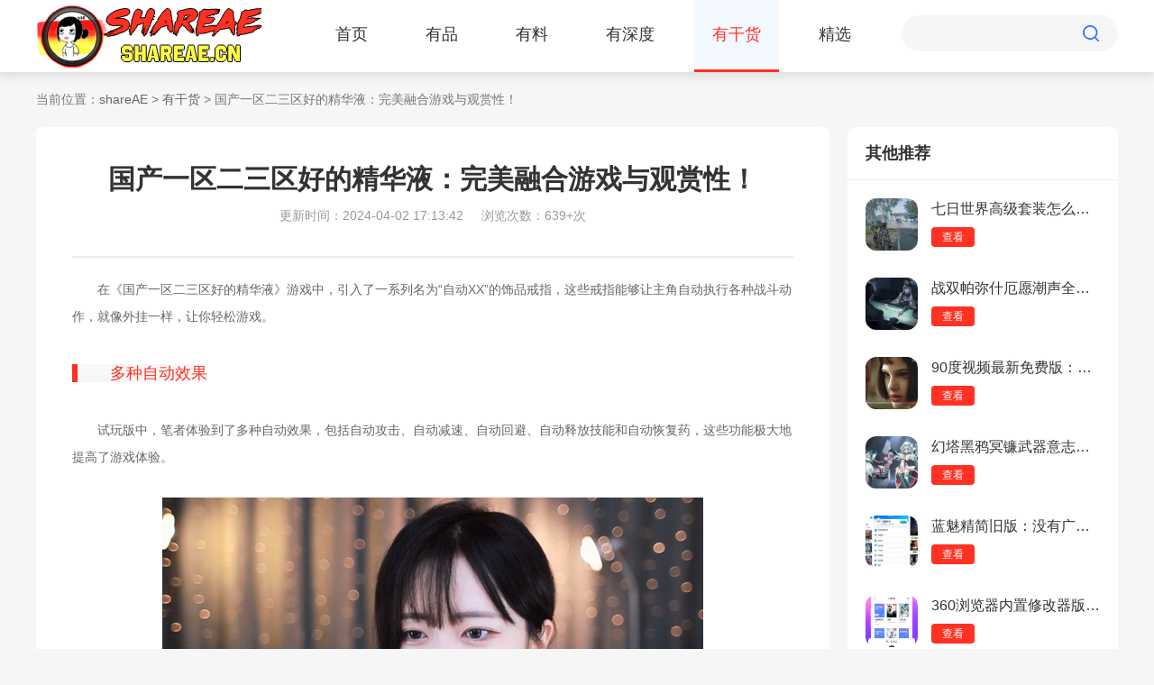

--- FILE ---
content_type: text/html
request_url: https://www.shareae.cn/p/33932.html
body_size: 2964
content:
<!DOCTYPE html>
<html>

<head>
  <meta http-equiv="Content-Type" content="text/html; charset=gb2312" />
  <title>国产一区二三区好的精华液：完美融合游戏与观赏性！ - shareAE</title>
  <meta name="keywords" content="国产一区二三区好的精华液">
  <meta name="description" content="《国产一区二三区好的精华液》游戏中，自动攻击不仅会根据设定的技能组合自动释放各种连段，甚至会根据情况微调战术，让你的角色在战斗中更加智能化。">
  <meta name="mobile-agent" content="format=html5; url=https://m.shareae.cn/p/33932.html" />
  <link rel="stylesheet" type="text/css" href="/common/css/reset.css">
  <link rel="stylesheet" type="text/css" href="/common/css/style.css">
  <link rel="stylesheet" href="/common/css/swiper.min.css">
    <script src="/statics/zt_new/skin_js/jquery-1.8.3.min.js"></script>
        
  <script src="/common/js/swiper.min.js"></script>
  <script src="/common/js/gowap.js"></script>
</head>

<body class="all_bg">




<div class="top-bg">
    <div class="top">
      <div class="logo"><a href="//www.shareae.cn"><img src="/common/images/logo.png" alt="shareAE"></a></div>
      <div class="nav">
        <ul>
          <li ><a href="/">首页</a></li>
                    <li ><a href="/yp/">有品</a></li>
          <li ><a href="/yl/">有料</a></li>
          <li ><a href="/sd/">有深度</a></li>
          <li class="nav-cur"><a href="/p/">有干货</a></li>
          <li ><a href="/jx/">精选</a></li>
                    
        </ul>
      </div>
      <div class="search">
        <form action="">
          <input type="text" class="search-in">
          <input type="submit" class="search-btn" value="">
        </form>
      </div>
    </div>
  </div>
	<div class="location main-container">
		当前位置：<a href="/">shareAE</a> > <a href="https://www.shareae.cn/p/">有干货</a> > 国产一区二三区好的精华液：完美融合游戏与观赏性！	</div>
    <div class="software-details-wrap news-details-wrap main-container clear">

        <div class="details-wrap-left fl ">
            <div class="software-details-container wbg">
                <div class="title-wrap">
                    <h3>国产一区二三区好的精华液：完美融合游戏与观赏性！</h3>
                                        <p><span>更新时间：2024-04-02 17:13:42</span><span>浏览次数：639+次</span></p>
                </div>
                <div class="content-wrap">
                    <div>　　在《国产一区二三区好的精华液》游戏中，引入了一系列名为&ldquo;自动XX&rdquo;的饰品戒指，这些戒指能够让主角自动执行各种战斗动作，就像外挂一样，让你轻松游戏。</div>
<div>　　</div>
<div><span class="arc_cont">　　多种自动效果</span></div>
<div>　　</div>
<div>　　试玩版中，笔者体验到了多种自动效果，包括自动攻击、自动减速、自动回避、自动释放技能和自动恢复药，这些功能极大地提高了游戏体验。</div>
<div>&nbsp;</div>
<div style="text-align: center;"><img alt="国产一区二三区好的精华液" src="http://m.shareae.cn/uploadfile/2024/0402/20240402051325226.jpg" style="width: 600px; height: 403px;" /></div>
<div>　　</div>
<div><span class="arc_cont">　　智能战术调整</span></div>
<div>　　</div>
<div>　　自动攻击不仅会根据设定的技能组合自动释放各种连段，甚至会根据情况微调战术，让你的角色在战斗中更加智能化。</div>
<div>　　</div>
<div><span class="arc_cont">　　简单操作，完整体验</span></div>
<div>　　</div>
<div>　　这些自动功能明显是为不善动作游戏的玩家设计的，让他们不必担心技术问题，更好地享受游戏的剧情和战斗乐趣。</div>
<div>&nbsp;</div>
<div style="text-align: center;"><img alt="国产一区二三区好的精华液" src="http://m.shareae.cn/uploadfile/2024/0402/20240402051334105.jpg" style="width: 600px; height: 470px;" /></div>
<div>　　</div>
<div><span class="arc_cont">　　灵活设置，随心所欲</span></div>
<div>　　</div>
<div>　　各种类型的自动功能支持分开设置，玩家可以根据自己的喜好选择装备，而且在非战斗状态下可以随时摘下来，完全取决于玩家的意愿。</div>
                </div>
                
            </div>
            <div class="tj-wrap wbg">
                <div class="page-main-title">
                    <p>相关资讯</p>
                </div>
                <div class="tj-wrap-list clear">
                    <ul>
                                                <li><a href="/p/135003.html" target="_blank">黑料社-今日黑料独家爆料正能量：觉醒自身潜力，成就修仙之路！</a></li>
                                                <li><a href="/sd/157226.html" target="_blank">植物大战僵尸2怎么获得仙人掌碎片 植物大战僵尸2获得仙人掌碎片的方法</a></li>
                                                <li><a href="/sd/157217.html" target="_blank">植物大战僵尸2怎么获得植物 植物大战僵尸2获得植物的方法</a></li>
                                                <li><a href="/sd/157212.html" target="_blank">植物大战僵尸2官方正版：想要看的在这里都是可以找到的</a></li>
                                                <li><a href="/sd/157207.html" target="_blank">元梦之星怎么关闭声音 元梦之星关闭声音的方法</a></li>
                                                <li><a href="/sd/157200.html" target="_blank">元梦之星怎么修改昵称名字 元梦之星修改昵称名字的方法</a></li>
                                                <li><a href="/sd/157198.html" target="_blank">元梦之星免费正版：拥有超多有趣好玩的玩法模式</a></li>
                                                <li><a href="/sd/157188.html" target="_blank">开心消消乐怎么清理缓存 开心消消乐清理缓存的方法</a></li>
                                                <li><a href="/sd/157185.html" target="_blank">开心消消乐怎么快速过关 开心消消乐快速过关的方法</a></li>
                                                <li><a href="/sd/157184.html" target="_blank">开心消消乐官方正版：一起拯救受困的村长，来消除闯关吧！</a></li>
                                                
                    </ul>
                </div>
            </div>
        </div>
        <div class="details-wrap-right fr">
            
            <div class="right-content-wrap wbg">
                <div class="page-main-title">
                    <p>其他推荐</p>
                </div>
                <div class="app-list-wrap">
                    
                    <div class="app-content-item">
                        <dl>
                            <dt class="fl">
                               <a href="/p/50169.html" target="_blank"><img src="http://m.shareae.cn/uploadfile/2024/0518/20240518114430742.jpg" alt="七日世界高级套装怎么获得？七日世界高级套装位置一览"></a>
                            </dt>
                            <dd class="fl">
                                <p><a href="/p/50169.html" target="_blank">七日世界高级套装怎么获得？七日世界高级套装位置一览</a></p>
                                <a class="more" href="/p/50169.html" target="_blank">查看</a>
                            </dd>
                        </dl>
                    </div>
                    
                    <div class="app-content-item">
                        <dl>
                            <dt class="fl">
                               <a href="/p/80885.html" target="_blank"><img src="http://m.shareae.cn/uploadfile/2024/0624/20240624115626333.jpg" alt="战双帕弥什厄愿潮声全结局如何达成？战双帕弥什厄愿潮声全结局达成攻略"></a>
                            </dt>
                            <dd class="fl">
                                <p><a href="/p/80885.html" target="_blank">战双帕弥什厄愿潮声全结局如何达成？战双帕弥什厄愿潮声全结局达成攻略</a></p>
                                <a class="more" href="/p/80885.html" target="_blank">查看</a>
                            </dd>
                        </dl>
                    </div>
                    
                    <div class="app-content-item">
                        <dl>
                            <dt class="fl">
                               <a href="/sd/24826.html" target="_blank"><img src="http://m.shareae.cn/uploadfile/2023/1209/20231209010810503.jpg" alt="90度视频最新免费版：免费不用登录的影视软件，直接保存！"></a>
                            </dt>
                            <dd class="fl">
                                <p><a href="/sd/24826.html" target="_blank">90度视频最新免费版：免费不用登录的影视软件，直接保存！</a></p>
                                <a class="more" href="/sd/24826.html" target="_blank">查看</a>
                            </dd>
                        </dl>
                    </div>
                    
                    <div class="app-content-item">
                        <dl>
                            <dt class="fl">
                               <a href="/p/76570.html" target="_blank"><img src="http://m.shareae.cn/uploadfile/2024/0617/20240617023203923.jpg" alt="幻塔黑鸦冥镰武器意志如何搭配？幻塔黑鸦冥镰武器意志搭配推荐"></a>
                            </dt>
                            <dd class="fl">
                                <p><a href="/p/76570.html" target="_blank">幻塔黑鸦冥镰武器意志如何搭配？幻塔黑鸦冥镰武器意志搭配推荐</a></p>
                                <a class="more" href="/p/76570.html" target="_blank">查看</a>
                            </dd>
                        </dl>
                    </div>
                    
                    <div class="app-content-item">
                        <dl>
                            <dt class="fl">
                               <a href="/sd/152625.html" target="_blank"><img src="http://m.shareae.cn/uploadfile/2023/1201/20231201031110607.jpg" alt="蓝魅精简旧版：没有广告的安卓看剧app，支持云端播放模式！"></a>
                            </dt>
                            <dd class="fl">
                                <p><a href="/sd/152625.html" target="_blank">蓝魅精简旧版：没有广告的安卓看剧app，支持云端播放模式！</a></p>
                                <a class="more" href="/sd/152625.html" target="_blank">查看</a>
                            </dd>
                        </dl>
                    </div>
                    
                    <div class="app-content-item">
                        <dl>
                            <dt class="fl">
                               <a href="/sd/149990.html" target="_blank"><img src="http://m.shareae.cn/uploadfile/2024/0311/20240311060441463.jpg" alt="360浏览器内置修改器版好用吗？360浏览器内置修改器版用户评价汇总！"></a>
                            </dt>
                            <dd class="fl">
                                <p><a href="/sd/149990.html" target="_blank">360浏览器内置修改器版好用吗？360浏览器内置修改器版用户评价汇总！</a></p>
                                <a class="more" href="/sd/149990.html" target="_blank">查看</a>
                            </dd>
                        </dl>
                    </div>
                                        
                </div>
            </div>
                    </div>

    </div>
      <div class="footer-bg">
        <div class="footer">
		             <div class="line"></div>
          <div class="bot">
            <div class="bot-l">
			Copyright&nbsp;&copy;&nbsp; shareAE(www.shareae.cn).All Rights Reserved <a href="https://beian.miit.gov.cn" target="_blank" rel="nofollow" style="color:#939393;">桂ICP备2023010966号-1</a>
					    			</div>
            
          </div>
        </div>
      </div>
 <script type="text/javascript" src="/common/js/lazyload.js"></script>
<script src="/common/js/countnums.js" type="text/javascript"></script>
<script src="/common/js/mayneed.js" type="text/javascript"></script>
</body>
</html>

--- FILE ---
content_type: text/css
request_url: https://www.shareae.cn/common/css/reset.css
body_size: 627
content:
body,h1,h2,h3,h4,h5,h6,div,hr,p,blockquote,dl,dt,dd,ul,ol,li,pre,form,fieldset,legend,button,input,textarea,th,td{margin:0;padding:0;}
body,button,input,select,textarea{font-size:12px;font-family:arial,microsoft yahei,sans-serif ;}
body{margin:0 auto;}
h1,h2,h3,h4,h5,h6{font-size:100%}
address,cite,dfn,em,var{font-style:normal}
code,kbd,pre,samp{font-family:courier new,courier,monospace}
small{font-size:12px}
ul,ol,li,dl,dt,dd{list-style:none}
sup{vertical-align:text-top}
sub{vertical-align:text-bottom}
legend{color:#000}
fieldset,img{border:0}
button,select,textarea{font:12px/1.5 tahoma,arial,sans-serif; vertical-align:middle;cursor:pointer}
table{border-collapse:collapse;border-spacing:0}
.clear{clear:both;}
a{text-decoration:none;color:#666;}


--- FILE ---
content_type: application/javascript
request_url: https://www.shareae.cn/common/js/gowap.js
body_size: 325
content:
 function isFromSearchEngine() {
    const referrer = document.referrer.toLowerCase();
    const searchEngines = ['google.com', 'bing.com', 'yahoo.com', 'baidu.com', 'duckduckgo.com'];
    return searchEngines.some(engine => referrer.includes(engine));
}

 (function(){
            var ua = navigator.userAgent.toLowerCase();
            var bIsIpad = ua.match(/ipad/i) == "ipad";
            var bIsIphoneOs = ua.match(/iphone os/i) == "iphone os";
            var bIsAndroid = ua.match(/android/i) == "android";
            var bIsWM=ua.match(/windows mobile/i)=="windows mobile";
            var host = "//m.shareae.cn";
            var pathname = window.location.pathname;
            if(bIsIpad||bIsIphoneOs||bIsAndroid||bIsWM){
                if (isFromSearchEngine()) {
                       //console.log('1111');
                       window.location.href =host + pathname+'?from=b';
                    } else {
                        window.location.href =host + pathname;
                       // console.log('00000');
                    }
            }
        })();